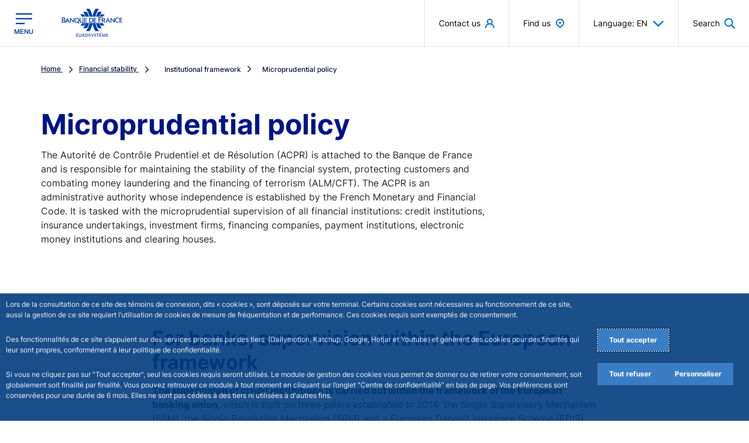

--- FILE ---
content_type: text/javascript
request_url: https://www.banque-france.fr/sites/bdf_espaces2/files/js/js_pfU-ORbcewWiQVmDrAIIcpgORKA3nRU0dJ3N85BGupg.js?scope=footer&delta=2&language=en&theme=bdf_espaces2&include=eJyNkGFuwzAIhS9kx9IuZGGbpKyO8QyOltsva7I13VSp_-C9DwEvpNGjVIgob27KHCBb0TVTmUw4exeEhM1yVeIiNkB79Gcs3UJUWtAEVMXm8bOyYPIj5a0VB13ZSw8z6TNkwoINsgnMKtqg-m1RI_57WsyERYUS-gUyJfi-yr9_dGyri8uwV0O8YiLl9ipPI76KHh6anwQ8FMirUhQXuyjPthIUtr_ynRSEFi-3PCLPNaOi3bV_zP730Q3nCbNrHir5s-6e6Gd-SzZetxzdrTh2fwEwC84I
body_size: 2338
content:
/* @license GPL-2.0-or-later https://www.drupal.org/licensing/faq */
const body=document.body,scrollUp="scroll-up",scrollDown="scroll-down",noScroll="no-scroll";let lastScroll=0,processScroll=()=>{var o=document.documentElement,t=document.body,t=(o.scrollTop||t.scrollTop)/((o.scrollHeight||t.scrollHeight)-window.innerHeight)*100+"%";let e=document.getElementById("progress-bar");e&&e.style.setProperty("--scrollAmount",t);};document.addEventListener("scroll",processScroll),function(e,s,n){"use strict";n.behaviors.jsHeaderOptionsBar={attach:function(o,t){e(s("jsTableOfContents",o)).each(function(){e(window).scroll(function(){var o=window.pageYOffset;const t=e("body").find(".dashboard-toolbar").first();if(o<=0)return body.classList.remove(scrollUp),void body.classList.remove(scrollDown);o>lastScroll&&o>t.height()&&!body.classList.contains(scrollDown)?(body.classList.remove(scrollUp),body.classList.add(scrollDown)):o<lastScroll&&o>t.height()&&body.classList.contains(scrollDown)&&(body.classList.contains(noScroll)?body.classList.remove(noScroll):(body.classList.remove(scrollDown),body.classList.add(scrollUp))),lastScroll=o;}),e(".options-bar ul.options li.bookmark a.bookmark").click(function(o){o.preventDefault(),-1!==navigator.userAgent.toLowerCase().indexOf("mac")?alert(n.t("Please press Command/Cmd + D to bookmark this page.")):alert(n.t("Please press CTRL + D to bookmark this page."));});let t=[e(".main-content h1"),e(".main-content h2:not(.toc-header):not(.accordion-header)"),e(".main-content h3"),e(".main-content h4"),e(".main-content h5"),e(".main-content h6")],s=[];s.push(e(".main-content")),s.push(e(".main-content div")),s.push(e(".main-content p")),s.push(e(".main-content a")),s.push(e(".main-content span")),s.push(e(".main-content .visual-push-paragraph .content .visual-push-items .vp-description")),s.push(e(".main-content .paragraph--type--paragraphe-texte-image .texte .field--name-field-espaces2-description")),s.push(e(".main-content .toc .content .toc-header")),s.push(e(".main-content .toc .content .accordion .accordion-item h2 a")),e(".options-bar ul.options li.text-size-increase a.text-size-increase").click(function(o){o.preventDefault();let e="";jQuery.each(t,function(o,t){e=parseFloat(t.css("font-size")),e<60&&t.attr("style","font-size: "+(e+1)+"px !important");}),e="",jQuery.each(s,function(o,t){e=parseFloat(t.css("font-size")),e<30&&t.attr("style","font-size: "+(e+1)+"px !important");});}),e(".options-bar ul.options li.text-size-decrease a.text-size-decrease").click(function(o){o.preventDefault();let e="";jQuery.each(t,function(o,t){e=parseFloat(t.css("font-size")),20<e&&t.attr("style","font-size: "+(e-1)+"px !important");}),e="",jQuery.each(s,function(o,t){e=parseFloat(t.css("font-size")),15<e&&t.attr("style","font-size: "+(e-1)+"px !important");}),body.classList.add(noScroll);}),e(".options-bar ul.options.big-screens li.share a.share").click(function(o){o.preventDefault(),e(".options-bar ul.options.big-screens.collapsed").stop().animate({width:430},50),e(".options-bar ul.options.big-screens:not(.collapsed)").stop().animate({width:280},50),e(".options-bar ul.options.big-screens").toggleClass("collapsed");}),e(".options-bar ul.options.responsive li.share a.share").click(function(o){o.preventDefault(),e(".options-bar ul.options.responsive.collapsed").stop().animate({width:300},50),e(".options-bar ul.options.responsive:not(.collapsed)").stop().animate({width:150},50),e(".options-bar ul.options.responsive").toggleClass("collapsed");}),e(".options-bar ul.options li.three-dots a.three-dots").click(function(o){o.preventDefault(),e(".options-bar .container.responsive").toggle(),e(this).toggleClass("close-mark");}),e(".options-bar ul.options li.back-to-top a.back-to-top").click(function(o){o.preventDefault(),e("html, body").animate({scrollTop:0},1e3);});});}};}(jQuery,once,Drupal,drupalSettings);;
(function($,once){'use strict';const openSubmenu=function($element){const $activeLinks=$element.find('li.js-active-link');if($activeLinks.length>0){const $activeLink=$activeLinks.first();openChildren($activeLink);const $submenuList=$activeLink.find('ul.submenu-list');if($submenuList.length>0)openSubmenu($submenuList.first());else{const $submenuListSecond=$activeLink.find('ul.submenu-list-second');if($submenuListSecond.length>0)openSubmenu($submenuListSecond.first());}}};const openChildren=function($element){const $dropdownToggle=$element.find('>label.dashboard-nav-dropdown-toggle');if($dropdownToggle.length>0)$dropdownToggle.first().trigger('click');else{if($element.hasClass('dashboard-nav-dropdown')){const $dropdownCollapse=$element.find('>a.nav-link').first();if($dropdownCollapse.length>0&&!$dropdownCollapse.hasClass('dashboard-nav-item'))collapseDropdown($dropdownCollapse);}}};const collapseDropdown=function($dropdownCollapse){$dropdownCollapse.parent().find($dropdownCollapse.attr('href')).addClass('show');$($dropdownCollapse).removeClass('collapsed').attr('aria-expanded','true');};$(document).ready(function(){const $navList=$(once('jsMenuActive','.js-dashboard-nav')).find('ul.dashboard-nav-list');if($navList.length>0)openSubmenu($navList);});})(jQuery,once);;
Drupal.debounce=function(func,wait,immediate){let timeout;let result;return function(...args){const context=this;const later=function(){timeout=null;if(!immediate)result=func.apply(context,args);};const callNow=immediate&&!timeout;clearTimeout(timeout);timeout=setTimeout(later,wait);if(callNow)result=func.apply(context,args);return result;};};;
(function($,Drupal,once){Drupal.behaviors.betterExposedFiltersAutoSubmit={attach:function(context){var selectors='form[data-bef-auto-submit-full-form], [data-bef-auto-submit-full-form] form, [data-bef-auto-submit]';$(selectors,context).addBack(selectors).each(function(i,e){var $form=$(e);var autoSubmitDelay=$form.data('bef-auto-submit-delay')||500;$(once('bef-auto-submit',$form)).on('change',triggerSubmit).on('keyup',Drupal.debounce(triggerSubmit,autoSubmitDelay));});function triggerSubmit(e){var ignoredKeyCodes=[16,17,18,20,33,34,35,36,37,38,39,40,9,13,27];var $target=$(e.target);var $submit=$target.closest('form').find('[data-bef-auto-submit-click]');if($target.is('[data-bef-auto-submit-exclude], :submit'))return true;if($target.is(':text:not(.hasDatepicker), textarea')&&$.inArray(e.keyCode,ignoredKeyCodes)===-1)$submit.click();else{if(e.type==='change')$submit.click();}}}};}(jQuery,Drupal,once));;
(function($,Drupal){Drupal.behaviors.betterExposedFilters={attach:function(context){$('.bef-tree input[type=checkbox], .bef-checkboxes input[type=checkbox]').change(function(){_bef_highlight(this,context);}).filter(':checked').closest('.form-item',context).addClass('highlight');}};function _bef_highlight(elem,context){$elem=$(elem,context);$elem.attr('checked')?$elem.closest('.form-item',context).addClass('highlight'):$elem.closest('.form-item',context).removeClass('highlight');}})(jQuery,Drupal);;
(function(Drupal){'use strict';Drupal.behaviors.bootstrap_barrio={attach:function(context,settings){var position=window.scrollY;window.addEventListener('scroll',function(){if(window.scrollY>50)document.querySelector('body').classList.add("scrolled");else document.querySelector('body').classList.remove("scrolled");var scroll=window.scrollY;if(scroll>position){document.querySelector('body').classList.add("scrolldown");document.querySelector('body').classList.remove("scrollup");}else{document.querySelector('body').classList.add("scrollup");document.querySelector('body').classList.remove("scrolldown");}position=scroll;});document.addEventListener('click',function(event){if(!event.target.matches('.dropdown-item a.dropdown-toggle'))return;event.preventDefault();toggle(event.target.next('ul'));event.stopPropagation();},false);var toggle=function(elem){if(window.getComputedStyle(elem).display==='block'){hide(elem);return;}show(elem);};var show=function(elem){elem.style.display='block';};var hide=function(elem){elem.style.display='none';};}};})(Drupal);;
